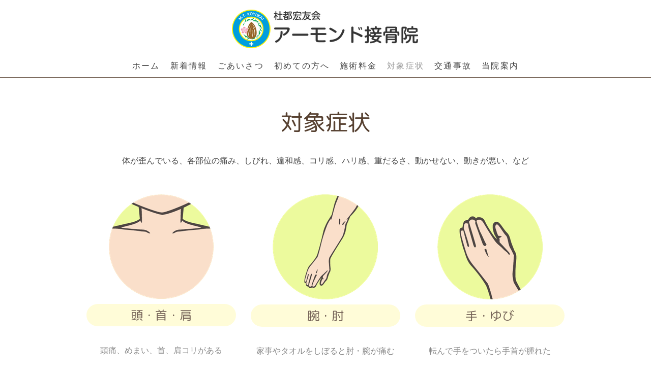

--- FILE ---
content_type: text/html; charset=UTF-8
request_url: https://www.almond-sekkotsuin.net/treat/
body_size: 19356
content:
<!DOCTYPE html>
<html lang="ja-JP"><head>
    <meta charset="utf-8"/>
    <link rel="dns-prefetch preconnect" href="https://u.jimcdn.com/" crossorigin="anonymous"/>
<link rel="dns-prefetch preconnect" href="https://assets.jimstatic.com/" crossorigin="anonymous"/>
<link rel="dns-prefetch preconnect" href="https://image.jimcdn.com" crossorigin="anonymous"/>
<link rel="dns-prefetch preconnect" href="https://fonts.jimstatic.com" crossorigin="anonymous"/>
<meta name="viewport" content="width=device-width, initial-scale=1"/>
<meta http-equiv="X-UA-Compatible" content="IE=edge"/>
<meta name="description" content="南仙台仙台市太白区東中田袋原四郎丸エリア、アーモンド接骨院。交通事故、骨折、脱臼、捻挫、打撲、怪我、首・肩、うで・ひじ、手・指、腰・背中・股、ひざ、足、部位の痛み、成長痛、しびれ、違和感、コリ感、ハリ感、スポーツのケガ、重だるさ、動かせない、動きが悪いなど、けが以外にもさまざまな症状に対応します。"/>
<meta name="robots" content="index, follow, archive"/>
<meta property="st:section" content="南仙台仙台市太白区東中田袋原四郎丸エリア、アーモンド接骨院。交通事故、骨折、脱臼、捻挫、打撲、怪我、首・肩、うで・ひじ、手・指、腰・背中・股、ひざ、足、部位の痛み、成長痛、しびれ、違和感、コリ感、ハリ感、スポーツのケガ、重だるさ、動かせない、動きが悪いなど、けが以外にもさまざまな症状に対応します。"/>
<meta name="generator" content="Jimdo Creator"/>
<meta name="twitter:title" content="対象症状"/>
<meta name="twitter:description" content="南仙台仙台市太白区東中田袋原四郎丸エリア、アーモンド接骨院。交通事故、骨折、脱臼、捻挫、打撲、怪我、首・肩、うで・ひじ、手・指、腰・背中・股、ひざ、足、部位の痛み、成長痛、しびれ、違和感、コリ感、ハリ感、スポーツのケガ、重だるさ、動かせない、動きが悪いなど、けが以外にもさまざまな症状に対応します。"/>
<meta name="twitter:card" content="summary_large_image"/>
<meta property="og:url" content="https://www.almond-sekkotsuin.net/treat/"/>
<meta property="og:title" content="対象症状"/>
<meta property="og:description" content="南仙台仙台市太白区東中田袋原四郎丸エリア、アーモンド接骨院。交通事故、骨折、脱臼、捻挫、打撲、怪我、首・肩、うで・ひじ、手・指、腰・背中・股、ひざ、足、部位の痛み、成長痛、しびれ、違和感、コリ感、ハリ感、スポーツのケガ、重だるさ、動かせない、動きが悪いなど、けが以外にもさまざまな症状に対応します。"/>
<meta property="og:type" content="website"/>
<meta property="og:locale" content="ja_JP"/>
<meta property="og:site_name" content="杜都宏友会　アーモンド接骨院"/>
<meta name="twitter:image" content="https://image.jimcdn.com/app/cms/image/transf/none/path/seeac1199226a525d/backgroundarea/ib92be848ae78806e/version/1653378577/image.png"/>
<meta property="og:image" content="https://image.jimcdn.com/app/cms/image/transf/none/path/seeac1199226a525d/backgroundarea/ib92be848ae78806e/version/1653378577/image.png"/>
<meta property="og:image:width" content="2000"/>
<meta property="og:image:height" content="1500"/>
<meta property="og:image:secure_url" content="https://image.jimcdn.com/app/cms/image/transf/none/path/seeac1199226a525d/backgroundarea/ib92be848ae78806e/version/1653378577/image.png"/><title>対象症状 - 杜都宏友会　アーモンド接骨院</title>
<link rel="shortcut icon" href="https://u.jimcdn.com/cms/o/seeac1199226a525d/img/favicon.ico?t=1665451054"/>
    <link rel="alternate" type="application/rss+xml" title="ブログ" href="https://www.almond-sekkotsuin.net/rss/blog"/>    
<link rel="canonical" href="https://www.almond-sekkotsuin.net/treat/"/>

        <script src="https://assets.jimstatic.com/ckies.js.7c38a5f4f8d944ade39b.js"></script>

        <script src="https://assets.jimstatic.com/cookieControl.js.b05bf5f4339fa83b8e79.js"></script>
    <script>window.CookieControlSet.setToOff();</script>

    <style>html,body{margin:0}.hidden{display:none}.n{padding:5px}#cc-website-title a {text-decoration: none}.cc-m-image-align-1{text-align:left}.cc-m-image-align-2{text-align:right}.cc-m-image-align-3{text-align:center}</style>

        <link href="https://u.jimcdn.com/cms/o/seeac1199226a525d/layout/dm_8a8fe6fadbba427faebf85f22b5e9094/css/layout.css?t=1657689854" rel="stylesheet" type="text/css" id="jimdo_layout_css"/>
<script>     /* <![CDATA[ */     /*!  loadCss [c]2014 @scottjehl, Filament Group, Inc.  Licensed MIT */     window.loadCSS = window.loadCss = function(e,n,t){var r,l=window.document,a=l.createElement("link");if(n)r=n;else{var i=(l.body||l.getElementsByTagName("head")[0]).childNodes;r=i[i.length-1]}var o=l.styleSheets;a.rel="stylesheet",a.href=e,a.media="only x",r.parentNode.insertBefore(a,n?r:r.nextSibling);var d=function(e){for(var n=a.href,t=o.length;t--;)if(o[t].href===n)return e.call(a);setTimeout(function(){d(e)})};return a.onloadcssdefined=d,d(function(){a.media=t||"all"}),a};     window.onloadCSS = function(n,o){n.onload=function(){n.onload=null,o&&o.call(n)},"isApplicationInstalled"in navigator&&"onloadcssdefined"in n&&n.onloadcssdefined(o)}     /* ]]> */ </script>     <script>
// <![CDATA[
onloadCSS(loadCss('https://assets.jimstatic.com/web.css.94de3f8b8fc5f64b610bc35fcd864f2a.css') , function() {
    this.id = 'jimdo_web_css';
});
// ]]>
</script>
<link href="https://assets.jimstatic.com/web.css.94de3f8b8fc5f64b610bc35fcd864f2a.css" rel="preload" as="style"/>
<noscript>
<link href="https://assets.jimstatic.com/web.css.94de3f8b8fc5f64b610bc35fcd864f2a.css" rel="stylesheet"/>
</noscript>
    <script>
    //<![CDATA[
        var jimdoData = {"isTestserver":false,"isLcJimdoCom":false,"isJimdoHelpCenter":false,"isProtectedPage":false,"cstok":"","cacheJsKey":"eb4c932991e4eaf741d3c68fe0b16534c237a641","cacheCssKey":"eb4c932991e4eaf741d3c68fe0b16534c237a641","cdnUrl":"https:\/\/assets.jimstatic.com\/","minUrl":"https:\/\/assets.jimstatic.com\/app\/cdn\/min\/file\/","authUrl":"https:\/\/a.jimdo.com\/","webPath":"https:\/\/www.almond-sekkotsuin.net\/","appUrl":"https:\/\/a.jimdo.com\/","cmsLanguage":"ja_JP","isFreePackage":false,"mobile":false,"isDevkitTemplateUsed":true,"isTemplateResponsive":true,"websiteId":"seeac1199226a525d","pageId":3295891525,"packageId":2,"shop":{"deliveryTimeTexts":{"1":"\u304a\u5c4a\u3051\u65e5\u6570\uff1a1~3\u65e5","2":"\u304a\u5c4a\u3051\u65e5\u6570\uff1a3~5\u65e5","3":"\u304a\u5c4a\u3051\u65e5\u6570\uff1a5~8\u65e5"},"checkoutButtonText":"\u8cfc\u5165","isReady":false,"currencyFormat":{"pattern":"\u00a4#,##0","convertedPattern":"$#,##0","symbols":{"GROUPING_SEPARATOR":",","DECIMAL_SEPARATOR":".","CURRENCY_SYMBOL":"\uffe5"}},"currencyLocale":"ja_JP"},"tr":{"gmap":{"searchNotFound":"\u5165\u529b\u3055\u308c\u305f\u4f4f\u6240\u306f\u5b58\u5728\u3057\u306a\u3044\u304b\u3001\u898b\u3064\u3051\u308b\u3053\u3068\u304c\u3067\u304d\u307e\u305b\u3093\u3067\u3057\u305f\u3002","routeNotFound":"\u30eb\u30fc\u30c8\u304c\u8a08\u7b97\u3067\u304d\u307e\u305b\u3093\u3067\u3057\u305f\u3002\u76ee\u7684\u5730\u304c\u9060\u3059\u304e\u308b\u304b\u660e\u78ba\u3067\u306f\u306a\u3044\u53ef\u80fd\u6027\u304c\u3042\u308a\u307e\u3059\u3002"},"shop":{"checkoutSubmit":{"next":"\u6b21\u3078","wait":"\u304a\u5f85\u3061\u304f\u3060\u3055\u3044"},"paypalError":"\u30a8\u30e9\u30fc\u304c\u767a\u751f\u3057\u307e\u3057\u305f\u3002\u518d\u5ea6\u304a\u8a66\u3057\u304f\u3060\u3055\u3044\u3002","cartBar":"\u30b7\u30e7\u30c3\u30d4\u30f3\u30b0\u30ab\u30fc\u30c8\u3092\u78ba\u8a8d","maintenance":"\u7533\u3057\u8a33\u3054\u3056\u3044\u307e\u305b\u3093\u3001\u30e1\u30f3\u30c6\u30ca\u30f3\u30b9\u4e2d\u306e\u305f\u3081\u4e00\u6642\u7684\u306b\u30b7\u30e7\u30c3\u30d7\u304c\u5229\u7528\u3067\u304d\u307e\u305b\u3093\u3002\u3054\u8ff7\u60d1\u3092\u304a\u304b\u3051\u3057\u7533\u3057\u8a33\u3054\u3056\u3044\u307e\u305b\u3093\u304c\u3001\u304a\u6642\u9593\u3092\u3042\u3051\u3066\u518d\u5ea6\u304a\u8a66\u3057\u304f\u3060\u3055\u3044\u3002","addToCartOverlay":{"productInsertedText":"\u30ab\u30fc\u30c8\u306b\u5546\u54c1\u304c\u8ffd\u52a0\u3055\u308c\u307e\u3057\u305f","continueShoppingText":"\u8cb7\u3044\u7269\u3092\u7d9a\u3051\u308b","reloadPageText":"\u66f4\u65b0"},"notReadyText":"\u3053\u3061\u3089\u306e\u30b7\u30e7\u30c3\u30d7\u306f\u73fe\u5728\u6e96\u5099\u4e2d\u306e\u305f\u3081\u3054\u5229\u7528\u3044\u305f\u3060\u3051\u307e\u305b\u3093\u3002\u30b7\u30e7\u30c3\u30d7\u30aa\u30fc\u30ca\u30fc\u306f\u4ee5\u4e0b\u3092\u3054\u78ba\u8a8d\u304f\u3060\u3055\u3044\u3002https:\/\/help.jimdo.com\/hc\/ja\/articles\/115005521583","numLeftText":"\u73fe\u5728\u3053\u306e\u5546\u54c1\u306f {:num} \u307e\u3067\u8cfc\u5165\u3067\u304d\u307e\u3059\u3002","oneLeftText":"\u3053\u306e\u5546\u54c1\u306e\u5728\u5eab\u306f\u6b8b\u308a1\u70b9\u3067\u3059"},"common":{"timeout":"\u30a8\u30e9\u30fc\u304c\u767a\u751f\u3044\u305f\u3057\u307e\u3057\u305f\u3002\u5f8c\u307b\u3069\u518d\u5b9f\u884c\u3057\u3066\u304f\u3060\u3055\u3044\u3002"},"form":{"badRequest":"\u30a8\u30e9\u30fc\u304c\u767a\u751f\u3057\u307e\u3057\u305f\u3002\u5f8c\u307b\u3069\u6539\u3081\u3066\u304a\u8a66\u3057\u304f\u3060\u3055\u3044\u3002"}},"jQuery":"jimdoGen002","isJimdoMobileApp":false,"bgConfig":{"id":277420625,"type":"picture","options":{"fixed":true},"images":[{"id":11446755025,"url":"https:\/\/image.jimcdn.com\/app\/cms\/image\/transf\/none\/path\/seeac1199226a525d\/backgroundarea\/ib92be848ae78806e\/version\/1653378577\/image.png","altText":""}]},"bgFullscreen":null,"responsiveBreakpointLandscape":767,"responsiveBreakpointPortrait":480,"copyableHeadlineLinks":false,"tocGeneration":false,"googlemapsConsoleKey":false,"loggingForAnalytics":false,"loggingForPredefinedPages":false,"isFacebookPixelIdEnabled":false,"userAccountId":"7492c951-ea9e-4433-9dff-61e2180cd48a"};
    // ]]>
</script>

     <script> (function(window) { 'use strict'; var regBuff = window.__regModuleBuffer = []; var regModuleBuffer = function() { var args = [].slice.call(arguments); regBuff.push(args); }; if (!window.regModule) { window.regModule = regModuleBuffer; } })(window); </script>
    <script src="https://assets.jimstatic.com/web.js.58bdb3da3da85b5697c0.js" async="true"></script>
    <script src="https://assets.jimstatic.com/at.js.62588d64be2115a866ce.js"></script>
<meta name="google-site-verification" content="T135zVLI10g_TdI3i7iKfx9lgWULNWyqYRZ8S3qo304"/>

<script async="async" src="https://www.googletagmanager.com/gtag/js?id=G-ZDFYY15LQV"></script>

<script type="text/javascript">
//<![CDATA[
  window.dataLayer = window.dataLayer || [];
  function gtag(){dataLayer.push(arguments);}
  gtag('js', new Date());

  gtag('config', 'G-ZDFYY15LQV');
//]]>
</script>

<script src="https://ajax.aspnetcdn.com/ajax/jQuery/jquery-2.2.3.min.js"></script>

<script type="text/javascript">
//<![CDATA[
    $(function(){
    $(window).scroll(function (){
        $('.n').each(function(){
            var elemPos = $(this).offset().top;
            var scroll = $(window).scrollTop();
            var windowHeight = $(window).height();
            if (scroll > elemPos - windowHeight + 120){
                $(this).addClass('scrollin');
            }
        });
    });
});
//]]>
</script>

<script type="text/javascript">
//<![CDATA[
$(function(){
 $('.cc-nav-level-0').each(function () {
 var $window = $(window),
 $header = $(this),
         // ヘッダーのデフォルト位置を取得
         headerOffsetTop = $header.offset().top;
 
         // ウィンドウのスクロールイベントを監視
         $window.on('scroll', function () {
         // ウィンドウのスクロール量をチェックし、クラスを付加と削除を行う
         if ($window.scrollTop() > headerOffsetTop) {
          $header.addClass('nav-fixed');
          } else {
          $header.removeClass('nav-fixed');
         }
     });
     // ウィンドウのスクロールイベントを発生させる
     // (ヘッダーの初期位置を調整するため)
     $window.trigger('scroll');
 });
});
//]]>
</script>

<style type="text/css">
/*<![CDATA[*/

.j-cart .j-cart--hover-popup--call-to-action-button {
    color: #fff !important;
}
.cc-m-download-file-link a {
    text-decoration: none !important;
}
.j-blog .j-blog-meta a {
    text-decoration: none !important;
}
table td {
    vertical-align: top;
}
.j-cart.is-empty {display: none;}
.cc-pagemode-default #content_area .n {
    opacity : 0.8;
    transform : translate(0, 12px);
    transition : all 700ms;
}
.cc-pagemode-default #content_area .n:first-child {
    opacity : 1;
    transform : translate(0, 0);
}
.cc-pagemode-default #content_area .n:nth-child(2) {
    opacity : 1;
    transform : translate(0, 0);
}
.cc-pagemode-default #content_area .n.scrollin {
    opacity : 1;
    transform : translate(0, 0);
}
.jtpl-header {
    position: relative;
    border-bottom: 1px solid #574131;
    box-shadow: none;
}
.jtpl-header__inner {
    display: block;
}
.jtpl-logo {
    width: 100%;
    max-width: 100%;
    min-width: 100%;
    padding: 14px 0 8px;
}
.jtpl-logo .cc-m-image-align-1 {
    text-align: center;
}
.jtpl-navigation {
    text-align: center;
}
.jtpl-breadcrumb {
    display: none;
}
#content_area h1 {
    margin: 2.4rem 0 1.4rem;
}
 #content_area h1 {
    margin: 2.4rem 0 1.4rem;
 }
#content_area h2 {
    margin: 2.4rem 0 1.4rem;
}
#content_area h3 {
    margin: 2.4rem 0 1.4rem;
}

#content_area a {
    text-decoration: underline;
}

#content_area .j-calltoaction-link {
    text-decoration: none;
}

#cc-inner .jtpl-sidebar a {
    text-decoration: underline;
}
#cc-inner .jtpl-sidebar .j-calltoaction-link {
    text-decoration: none;
}
.nav-fixed {
    position: fixed;
    top: 0;
    width: 100%;
    left: 0;
    background: #ffffff !important;
    border-bottom: 1px solid #574131;
}

.j-text ul {
    padding: 0 0 0 20px;
}
.j-header + .j-header h2 {
    margin-top: 0.5rem !important;
}
.j-header + .j-header h3 {
    margin-top: 0.5rem !important;
}
table {
    border-collapse: collapse;
}
div#content_area ul li,div#content_area ol li {
    margin-bottom: 1.4rem;
}
div#content_area ul,div#content_area ol {
    margin: 0;
}
div#content_area ul li:last-child,div#content_area ol li:last-child {
    margin-bottom: 0.5rem;
}
div#content_area ul ol {
    margin-top:1.4rem !important;
}
/*共通*/
a:hover img {
    opacity: 0.8;
}
.jtpl-header--image.jqbga-container.jqbga-web--image {
    display: none;
}
.f-link {
    display: flex;
    justify-content: space-between;
}
.f-link a {
    display: block;
    width: 49%;
}
.f-link a img {
    width: 100%;
    height: auto;
}
div#cc-inner {
    overflow-x: hidden;
}
.jtpl-sidebar a.j-calltoaction-link.j-calltoaction-link-style-3 {
    width: 100%;
    margin: 0 0 1rem;
    border: 4px solid #fff;
}

/*トップ
-----------------------------------------*/
.cc-pagemode-default #cc-m-19538225625 {
    display: none;
}
.cc-pagemode-default #cc-m-19538231325 {
    display: none;
}
#page-3294654025 .jtpl-section-main {
    padding-bottom: 0;
}
#page-3294654025 .jtpl-content.alignment-options.content-options-inner.cc-content-parent {
    padding-bottom: 0;
    padding-top: 0;
}

/*ビジュアル*/
div#cc-m-19496846325 {
    background: url(https://u.jimcdn.com/cms/o/seeac1199226a525d/userlayout/img/bg-visual.png) no-repeat bottom center #d8ecd5;
    background-size: contain;
}
.cc-pagemode-default div#cc-m-19496846325 {
    padding: 0rem 100% 3rem!important;
    margin: 0 -100% 2rem;
}
/*ビジュアル下*/
div#cc-m-19496790825 {
    margin-bottom: 3rem;
}

/*強み*/
div#cc-m-19496352025 {
    background: #fffccf;
}
.cc-pagemode-default div#cc-m-19496352025 {
    padding: 32px 100% !important;
    margin: 0 -100%;
}
div#cc-m-19496314925 {
    background: #fffccf;
}
.cc-pagemode-default div#cc-m-19496314925 {
    padding: 0 100% 32px !important;
    margin: 0 -100%;
}
/*お知らせ*/
div#cc-m-19487651625 {
    background: #d8ecd5;
}
.cc-pagemode-default div#cc-m-19487651625 {
    padding: 4rem 100% 4rem !important;
    margin: 0 -100% 4rem;
}
.news {
    background: #fff;
    padding: 2rem;
    border-radius: 6px;
}
p.kate {
    width: fit-content;
    background: #f68e32;
    color: #fff;
    font-size: 14px;
    padding: 1px 1.3rem;
    border-radius: 6px 6px 0 0;
}
.news .tit {
    margin: 1rem 0 0.5rem;
}
.news .time {
    font-size: 14px;
}
/*当接骨院について*/
#cc-m-19499239925 .btn-g a {
    display: block;
    background: url(https://u.jimcdn.com/cms/o/seeac1199226a525d/userlayout/img/bg-btn-g.png) no-repeat right 20px center #80c452;
    background-size: 22px;
    color: #fff !important;
    font-size: 20px;
    font-weight: bold;
    text-align: center;
    text-decoration: none !important;
    padding: 1.2rem;
    border-radius: 80px;
    border: none;
    box-shadow: none;
    transition: .4s !important;
    width: 280px;
}
.prof ul {
    margin-top: 2rem !important;
}
.prof ul li {
    font-size: 2rem;
    font-weight: bold;
}
.like h4 {
    width: fit-content;
    background: #f68e32;
    font-size: 1.8rem;
    color: #fff;
    padding: 0.3rem 2rem;
    border-radius: 20px;
    margin: 1rem 0 1.2rem;
}
.like ul {
    list-style: none;
    padding: 0;
    display: flex;
    flex-wrap: wrap;
}
.like ul li {
    border-left: 1px solid #ccc;
    padding: 0 1rem;
    line-height: 1;
    margin-bottom: 1rem;
}
.like ul li:last-child {
    border-right: 1px solid #ccc;
    margin-bottom: 1.4rem !important;
}
div#cc-m-19489761325 img {
    border-radius: 20px;
    border: 6px solid #fff;
    box-sizing: border-box;
}
div#cc-m-19489761325 {
    background: #d8ecd5;
}
.cc-pagemode-default div#cc-m-19489761325 {
    padding: 2rem 100% 2rem !important;
    margin: 0 -100%;
}

div#cc-m-19487692025 h2 {
    text-align: center;
}
.cc-pagemode-default #content_area .n.scrollin {
    opacity: 1;
    transform: translate(0, 0);
}
div#cc-m-19489750725 h3 {
    text-align: center;
}
/*対象症状*/
.symptom h3 {
    text-align: center;
    margin: 0 0 1.2rem!important;
    background: #fffccf;
    border-radius: 30px;
    padding: 0.4rem;
}
.symptom p {
    text-align: center;
    margin-bottom: 1rem;
}
.symptom p:last-child {
    margin-bottom: 3rem;
}
.cc-pagemode-default #cc-m-19538237225 {
    display: none;
}
/*ボタンリンク*/
div#cc-m-19487690625 {
    background: #dbfcfa;
}
.cc-pagemode-default div#cc-m-19487690625 {
    padding: 4rem 100% 4rem !important;
    margin: 0 -100%;
}
.btn-g a {
    display: block;
    background: url(https://u.jimcdn.com/cms/o/seeac1199226a525d/userlayout/img/bg-btn-g.png) no-repeat right 20px center #80c452;
    background-size: 22px;
    color: #fff !important;
    font-size: 20px;
    font-weight: bold;
    text-align: center;
    text-decoration: none !important;
    padding: 3rem;
    border-radius: 80px;
    border: 6px solid #fff;
    box-shadow: 3px 3px 0px #bdeeeb;
    transition: .4s !important;
}
.btn-g a:hover {
    opacity: 0.8;
}
div#cc-m-19496257425 img {
    border-radius: 10px;
}
/*恩師*/
div#cc-m-19487760025 {
    background: #fffccf;
}
.cc-pagemode-default div#cc-m-19487760025 {
    padding: 1rem 100% 1.6rem !important;
    margin: 0 -100%;
}
div#cc-m-19487760025 h2 {
    margin-bottom: 0;
}
div#cc-m-19487756725 {
    background: #fffccf;
}
.cc-pagemode-default div#cc-m-19487756725 {
    padding: 0 100% 4rem !important;
    margin: 0 -100%;
}
div#cc-m-19487761025 {
    background: #fff;
    padding: 3rem;
    border-radius: 6px;
    box-shadow: 5px 5px 3px #f3e8bd;
}
div#cc-m-19487761025 strong {
    color: #574131;
    border-bottom: 1px dashed;
    display: block;
    padding-bottom: 1rem;
    margin-bottom: 2rem;
}
/*医療機関と連携*/
#cc-m-19501078525 img {
    border-radius: 10px;
}
/*選ばれる6つのポイント*/
div#cc-m-19501016325 img,#cc-m-19501037125 img,div#cc-m-19501037825 img,#cc-m-19501038425 img,#cc-m-19501039625 img,#cc-m-19501044825 img {
    border-radius: 10px;
}
/*LINE*/
div#cc-m-19487616025 {
    background: #fffccf;
}
.cc-pagemode-default div#cc-m-19487616025 {
    padding: 4rem 100% 1.8rem !important;
    margin: 0 -100%;
}
#line {
    line-height: 0;
    text-align: center;
}
#line img {
    width: 76%;
}
.line-step div.wrap {
    background: #fff;
    padding: 2rem;
    border-radius: 6px;
    display: flex;
    justify-content: left;
    align-items: center;
    flex-wrap: wrap;
    margin-bottom: 2.4rem;
}
.line-step div.wrap div {
    width: 50%;
    margin-right: 5%;
}
.line-step div.wrap img {
    width: 90%;
    margin-top: 14px;
}
.line-step div.wrap .linelink {
    width: 45%;
    display: flex;
    justify-content: space-between;
    margin: 0;
    align-items: center;
}
.line-step div.wrap h2 {
    margin: 0 0 1.5rem !important;
    color: #06b53b !important;
}
.line-step div.wrap ol {
    width: 45%;
    padding: 2.7rem 2.8em;
    box-sizing: border-box;
    border-radius: 6px;
    border: 1px solid #16ab37;
}
.line-step div.wrap div:nth-child(1) + p {
    width: 45%;
}
.line-step div.wrap:nth-child(3) {
    display: block;
}
.line-step div.wrap:nth-child(3) p {
    margin-bottom: 1.2rem;
}
.line-step div.wrap:nth-child(3) p:last-child {
    margin-bottom: 0;
}

/*----------------------
ご挨拶
------------------------------*/
div#cc-m-19477413125 {
    border: 1px solid #574131;
    padding: 3rem 4rem;
    border-radius: 20px;
}
div#cc-m-19477413125 p {
    margin-bottom: 1em;
}
div#cc-m-19477413125 p:last-child {
    margin-bottom: 0;
}
img#cc-m-textwithimage-image-19477413125 {
    border-radius: 50%;
    border: 10px solid #fffbf6;
    width: 70%;
    margin-bottom: 20px;
}
span.kata {
    margin-right: 1rem;
    border: 1px solid;
    padding: 0px 8px;
    font-size: 26px;
}
span.yomi {
    font-size: 1.6rem;
}
div#cc-m-19477416725 {
    border: 1px solid #574131;
    padding: 3rem 4rem 4rem !important;
    border-radius: 20px;
    margin-top: 24px;
}
.rireki .time {
    background: #fffbf6;
    padding: 2px 8px;
    width: fit-content;
    border-radius: 6px;
    margin-bottom: 1rem;
}
.rireki .time+p {
    margin-bottom: 1.2em;
}
.rireki .time+.normal {
    margin-bottom: 0.4em;
}

/*----------------------
施術案内
------------------------------*/
#menu-list ul {
    padding: 0;
    margin: 0;
    list-style: none;
    display: flex;
    align-items: start;
    justify-content: space-between;
    flex-wrap: wrap;
}
#menu-list ul li {
    padding: 8px;
    box-sizing: border-box;
    width: 24%;
    text-align: center;
    background: #fffbf6;
}
img#cc-m-textwithimage-image-19477408725 {
    border-radius: 20px;
}
div#cc-m-19477409425 img {
    border-radius: 20px;
}

/*----------------------
ブログ
------------------------------*/
.j-blog .j-blog-meta h2.j-blog-headline {
    margin: 0 !important;
}

/*----------------------
施術料金
------------------------------*/
.maru {
    color: #4ea640;
    font-weight: bold;
}
.maru:before {
    content: "○";
    display: block;
    font-size: 26px;
    float: left;
    margin-right: 0.8rem;
}
.batsu {
    color: #a64040;
    font-weight: bold;
}
.batsu:before {
    content: "✕";
    display: block;
    font-size: 26px;
    float: left;
    margin-right: 0.8rem;
}
div#cc-m-19514574325 h2 {
    margin-bottom: 0 !important;
}
.price ul {
    margin: 0;
    padding: 0;
    list-style: none;
    display: flex;
    flex-wrap: wrap;
    justify-content: space-between;
}
.price ul li {
    width: 32%;
}
.price ul li a {
    background: #fffccf;
    display: block;
    text-decoration: none !important;
    border-radius: 6px;
    padding: 1rem;
    color: #4ea640 !important;
    font-weight: bold;
    transition: .4s !important;
}
.price ul li a:hover {
    transform: scale(1.06);
    background: #4ea640;
    color: #fff !important;
}
.price ul li a:before {
    content: '';
    width: 6px;
    height: 6px;
    border-top: solid 2px #4ea640;
    border-right: solid 2px #4ea640;
    transform: rotate(45deg);
    display: block;
    float: left;
    margin-top: 8px;
    margin-left: 0.4rem;
    margin-right: 1.2rem;
    transition: .4s !important;
}
.price ul li a:hover:before {
    border-top: solid 2px #fff;
    border-right: solid 2px #fff;
}
div#cc-m-19520396025 a {
    width: 100%;
}
/*----------------------
はじめての方へ
-----------------------------------------*/
div#cc-m-19520420525 img,#cc-m-19520422225 img,#cc-m-19520422525 img {
    margin-top: 2.4rem;
}
.cc-pagemode-default #cc-m-19538240425 {
    display: none;
}
/*----------------------
新足つぼ療法
------------------------------*/
div#cc-m-19536986225 ul {
    padding: 0;
    margin: 0;
    list-style: none;
    display: flex;
    flex-wrap: wrap;
    justify-content: center;
    align-items: baseline;
}
div#cc-m-19536986225 ul li {
    background: #f68e32;
    font-size: 1.8rem;
    color: #fff;
    padding: 0.3rem 2rem;
    border-radius: 20px;
    margin: 0 1rem;
}
div#cc-m-19536986425 {
    background: #fffbf6;
}
.cc-pagemode-default div#cc-m-19536986425 {
    padding: 2rem 100%!important;
    margin: 0 -100%;
}
div#cc-m-19536996225 ul {
    padding-left: 1.2rem;
}
div#cc-m-19536990925 {
    border: 1px solid #ccc;
    padding: 0 2rem 2rem !important;
    border-radius: 6px;
}
div#cc-m-19536987925 {
    padding: 2rem;
    background: #fffccf;
}
div#cc-m-19536987925 strong {
    color: #f68e32;
}


@media (max-width: 767px) {
.jtpl-logo {
    padding: 0px 0 10px;
}
.jtpl-top-bar {
    height: 55px;
}
.jtpl-top-bar.navigation-colors {
    width: fit-content;
}
header.jtpl-header.navigation-colors {
    top: -40px;
}
.jtpl-logo a:link img, .jtpl-logo a:visited img {
    max-height: 55px;
    margin-left: 65px;
}
label.jtpl-mobile-navigation__label.navigation-colors--transparency::after {
    content: "MENU";
    font-size: 12px;
    display: block;
    text-align: center;
    margin: 16px 0 0;
}
.cc-imagewrapper img {
    margin-bottom: 10px;
}
.price ul li {
    width: 100%;
}
.jtpl-content.alignment-options.content-options-inner.cc-content-parent {
    margin-top: -40px;
}
div#content_area:nth-child(1) .j-header:first-child h1 {
    margin-top: 0;
}
/*トップ*/
.cc-pagemode-default #cc-m-19496818825 {
    display: none;
}
.cc-pagemode-default #cc-m-19538225625 {
    display: block;
}
.cc-pagemode-default #cc-m-19489800425 {
    display: none;
}
.cc-pagemode-default #cc-m-19538231325 {
    display: block;
}
.line-step div.wrap div {
    width: 100%;
    margin-right: 0;
}
.line-step div.wrap .linelink {
    width: 100%;
}
.line-step div.wrap ol {
    width: 100%;
    padding: 2rem 2.2em;
    margin-top: 1rem !important;
}
.like {
    margin-bottom: 1.4rem;
}
.like ul li {
    width: 25%;
}
.like ul li:last-child {
    border-right: none;
}
div#cc-m-19499239925 {
    margin-bottom: 1.2rem;
}
/*フッター*/
#line img {
    width: 100%;
}
.f-link {
    flex-wrap: wrap;
}
.f-link a {
    width: 100%;
}
div#cc-m-19499228625 {
    display: none;
}
/*ご挨拶*/
div#cc-m-19477413125 {
    padding: 2rem 2rem;
}
div#cc-m-19477416725 {
    padding: 1rem 2rem 2rem !important;
}
/*はじめての方へ*/
div#cc-m-19520420525 h2,div#cc-m-19520422225 h2,div#cc-m-19520422525 h2 {
    margin-top: 0;
    text-align: center;
}
.cc-pagemode-default #cc-m-19520419825 {
    display: none;
}
.cc-pagemode-default #cc-m-19538240425 {
    display: block;
}
/*対応症状*/
.cc-pagemode-default #cc-m-19501054525 {
    display: none;
}
.cc-pagemode-default #cc-m-19538237225 {
    display: block;
}
/*足つぼ*/
div#cc-m-19536986225 ul li:first-child {
    margin-bottom: 1rem;
}
}

/*]]>*/
</style>

    
</head>

<body class="body cc-page j-m-gallery-styles j-m-video-styles j-m-hr-styles j-m-header-styles j-m-text-styles j-m-emotionheader-styles j-m-htmlCode-styles j-m-rss-styles j-m-form-styles j-m-table-styles j-m-textWithImage-styles j-m-downloadDocument-styles j-m-imageSubtitle-styles j-m-flickr-styles j-m-googlemaps-styles j-m-blogSelection-styles j-m-comment-styles-disabled j-m-jimdo-styles j-m-profile-styles j-m-guestbook-styles j-m-promotion-styles j-m-twitter-styles j-m-hgrid-styles j-m-shoppingcart-styles j-m-catalog-styles j-m-product-styles-disabled j-m-facebook-styles j-m-sharebuttons-styles j-m-formnew-styles j-m-callToAction-styles j-m-turbo-styles j-m-spacing-styles j-m-googleplus-styles j-m-dummy-styles j-m-search-styles j-m-booking-styles j-m-socialprofiles-styles j-footer-styles cc-pagemode-default cc-content-parent" id="page-3295891525">

<div id="cc-inner" class="cc-content-parent">

<input type="checkbox" id="jtpl-mobile-navigation__checkbox" class="jtpl-mobile-navigation__checkbox"/><!-- _main.sass --><div class="jtpl-main cc-content-parent">

  <!-- _background-area.sass -->
  <div class="jtpl-background-area" background-area="fullscreen"></div>
  <!-- END _background-area.sass -->

  <!-- _top-bar.sass -->
  <div class="jtpl-top-bar navigation-colors">
    <!-- _navigation.sass -->
    <label for="jtpl-mobile-navigation__checkbox" class="jtpl-mobile-navigation__label navigation-colors--transparency">
      <span class="jtpl-mobile-navigation__borders navigation-colors__menu-icon"></span>
    </label>
    <!-- END _navigation.sass -->

  </div>
  <!-- END _top-bar.sass -->


  <!-- _mobile-navigation.sass -->
  <nav class="jtpl-mobile-navigation navigation-colors navigation-colors--transparency"><div data-container="navigation"><div class="j-nav-variant-nested"><ul class="cc-nav-level-0 j-nav-level-0"><li id="cc-nav-view-3294654025" class="jmd-nav__list-item-0"><a href="/" data-link-title="ホーム">ホーム</a></li><li id="cc-nav-view-3295892825" class="jmd-nav__list-item-0 j-nav-has-children"><a href="/new/" data-link-title="新着情報">新着情報</a><span data-navi-toggle="cc-nav-view-3295892825" class="jmd-nav__toggle-button"></span><ul class="cc-nav-level-1 j-nav-level-1"><li id="cc-nav-view-3295893025" class="jmd-nav__list-item-1"><a href="/news/" data-link-title="お知らせ">お知らせ</a></li><li id="cc-nav-view-3295893325" class="jmd-nav__list-item-1"><a href="/blog/" data-link-title="ブログ">ブログ</a></li></ul></li><li id="cc-nav-view-3295891625" class="jmd-nav__list-item-0"><a href="/director/" data-link-title="ごあいさつ">ごあいさつ</a></li><li id="cc-nav-view-3296477125" class="jmd-nav__list-item-0"><a href="/beginners/" data-link-title="初めての方へ">初めての方へ</a></li><li id="cc-nav-view-3295890725" class="jmd-nav__list-item-0"><a href="/price/" data-link-title="施術料金">施術料金</a></li><li id="cc-nav-view-3295891525" class="jmd-nav__list-item-0 cc-nav-current j-nav-current jmd-nav__item--current"><a href="/treat/" data-link-title="対象症状" class="cc-nav-current j-nav-current jmd-nav__link--current">対象症状</a></li><li id="cc-nav-view-3311836725" class="jmd-nav__list-item-0"><a href="/koutsuuziko/" data-link-title="交通事故">交通事故</a></li><li id="cc-nav-view-3295891125" class="jmd-nav__list-item-0"><a href="/info/" data-link-title="当院案内">当院案内</a></li></ul></div></div>
  </nav><!-- END _mobile-navigation.sass --><!-- _header.sass --><header class="jtpl-header navigation-colors"><div class="jtpl-header__inner alignment-options navigation-vertical-alignment">
      <div class="jtpl-logo">
        <div id="cc-website-logo" class="cc-single-module-element"><div id="cc-m-19477366525" class="j-module n j-imageSubtitle"><div class="cc-m-image-container"><figure class="cc-imagewrapper cc-m-image-align-3">
<a href="https://www.almond-sekkotsuin.net/" target="_self"><img srcset="https://image.jimcdn.com/app/cms/image/transf/dimension=320x10000:format=png/path/seeac1199226a525d/image/i486170cd30df29fa/version/1654829549/image.png 320w, https://image.jimcdn.com/app/cms/image/transf/dimension=368x10000:format=png/path/seeac1199226a525d/image/i486170cd30df29fa/version/1654829549/image.png 368w, https://image.jimcdn.com/app/cms/image/transf/dimension=640x10000:format=png/path/seeac1199226a525d/image/i486170cd30df29fa/version/1654829549/image.png 640w, https://image.jimcdn.com/app/cms/image/transf/dimension=736x10000:format=png/path/seeac1199226a525d/image/i486170cd30df29fa/version/1654829549/image.png 736w" sizes="(min-width: 368px) 368px, 100vw" id="cc-m-imagesubtitle-image-19477366525" src="https://image.jimcdn.com/app/cms/image/transf/dimension=368x10000:format=png/path/seeac1199226a525d/image/i486170cd30df29fa/version/1654829549/image.png" alt="杜都宏友会　アーモンド接骨院" class="" data-src-width="1004" data-src-height="207" data-src="https://image.jimcdn.com/app/cms/image/transf/dimension=368x10000:format=png/path/seeac1199226a525d/image/i486170cd30df29fa/version/1654829549/image.png" data-image-id="11457250525"/></a>    

</figure>
</div>
<div class="cc-clear"></div>
<script id="cc-m-reg-19477366525">// <![CDATA[

    window.regModule("module_imageSubtitle", {"data":{"imageExists":true,"hyperlink":"","hyperlink_target":"","hyperlinkAsString":"","pinterest":"0","id":19477366525,"widthEqualsContent":"0","resizeWidth":"368","resizeHeight":76},"id":19477366525});
// ]]>
</script></div></div>
      </div>

      <!-- _navigation.sass -->
      <nav class="jtpl-navigation"><div class="jtpl-navigation__inner navigation-alignment" data-dropdown="true" data-main="true">
          <div data-container="navigation"><div class="j-nav-variant-nested"><ul class="cc-nav-level-0 j-nav-level-0"><li id="cc-nav-view-3294654025" class="jmd-nav__list-item-0"><a href="/" data-link-title="ホーム">ホーム</a></li><li id="cc-nav-view-3295892825" class="jmd-nav__list-item-0 j-nav-has-children"><a href="/new/" data-link-title="新着情報">新着情報</a><span data-navi-toggle="cc-nav-view-3295892825" class="jmd-nav__toggle-button"></span><ul class="cc-nav-level-1 j-nav-level-1"><li id="cc-nav-view-3295893025" class="jmd-nav__list-item-1"><a href="/news/" data-link-title="お知らせ">お知らせ</a></li><li id="cc-nav-view-3295893325" class="jmd-nav__list-item-1"><a href="/blog/" data-link-title="ブログ">ブログ</a></li></ul></li><li id="cc-nav-view-3295891625" class="jmd-nav__list-item-0"><a href="/director/" data-link-title="ごあいさつ">ごあいさつ</a></li><li id="cc-nav-view-3296477125" class="jmd-nav__list-item-0"><a href="/beginners/" data-link-title="初めての方へ">初めての方へ</a></li><li id="cc-nav-view-3295890725" class="jmd-nav__list-item-0"><a href="/price/" data-link-title="施術料金">施術料金</a></li><li id="cc-nav-view-3295891525" class="jmd-nav__list-item-0 cc-nav-current j-nav-current jmd-nav__item--current"><a href="/treat/" data-link-title="対象症状" class="cc-nav-current j-nav-current jmd-nav__link--current">対象症状</a></li><li id="cc-nav-view-3311836725" class="jmd-nav__list-item-0"><a href="/koutsuuziko/" data-link-title="交通事故">交通事故</a></li><li id="cc-nav-view-3295891125" class="jmd-nav__list-item-0"><a href="/info/" data-link-title="当院案内">当院案内</a></li></ul></div></div>
        </div>
      </nav><!-- END _navigation.sass -->
</div>
  </header><div class="jtpl-header--image" background-area="stripe" background-area-default=""></div>

  <!-- END _header.sass -->

  <!-- _section-main.sass -->
  <div class="jtpl-section-main content-options-box cc-content-parent">

    <!-- _breadcrumb.sass -->
    <div class="jtpl-breadcrumb alignment-options">
      <div class="jtpl-breadcrumb__inner flex-background-options">
        <div class="jtpl-breadcrumb__title-navigation-gutter">
          <!-- _section-main.sass -->
          <div class="jtpl-title">
            <div id="cc-website-title" class="cc-single-module-element"><div id="cc-m-19459436225" class="j-module n j-header"><a href="https://www.almond-sekkotsuin.net/"><span class="cc-within-single-module-element j-website-title-content" id="cc-m-header-19459436225">ホームページタイトルを<br/>入れてください</span></a></div></div>
          </div>
          <!-- END _section-main.sass -->
          <div class="jtpl-breadcrumb__navigation breadcrumb-options">
            <div data-container="navigation"><div class="j-nav-variant-breadcrumb"><ol itemscope="true" itemtype="http://schema.org/BreadcrumbList"><li itemscope="true" itemprop="itemListElement" itemtype="http://schema.org/ListItem" class="cc-nav-current j-nav-current"><a href="/treat/" data-link-title="対象症状" itemprop="item" class="cc-nav-current j-nav-current"><span itemprop="name">対象症状</span></a><meta itemprop="position" content="1"/></li></ol></div></div>
          </div>
        </div>
      </div>
    </div>
    <!-- END _breadcrumb.sass -->

    <div class="jtpl-content alignment-options content-options-inner cc-content-parent">
      <div id="content_area" data-container="content"><div id="content_start"></div>
        
        <div id="cc-matrix-6007525025"><div id="cc-m-19477399525" class="j-module n j-header "><h1 class="" id="cc-m-header-19477399525">対象症状</h1></div><div id="cc-m-19504919225" class="j-module n j-text "><div class="symptom">
    <p>
        体が歪んでいる、各部位の痛み、しびれ、違和感、コリ感、ハリ感、重だるさ、動かせない、動きが悪い、など
    </p>
</div></div><div id="cc-m-19504916125" class="j-module n j-hgrid ">    <div class="cc-m-hgrid-column" style="width: 31.99%;">
        <div id="cc-matrix-6012976125"><div id="cc-m-19504916225" class="j-module n j-imageSubtitle "><figure class="cc-imagewrapper cc-m-image-align-3">
<img srcset="https://image.jimcdn.com/app/cms/image/transf/dimension=206x10000:format=png/path/seeac1199226a525d/image/i3994957da01caab2/version/1659084283/image.png 206w, https://image.jimcdn.com/app/cms/image/transf/none/path/seeac1199226a525d/image/i3994957da01caab2/version/1659084283/image.png 261w" sizes="(min-width: 206px) 206px, 100vw" id="cc-m-imagesubtitle-image-19504916225" src="https://image.jimcdn.com/app/cms/image/transf/dimension=206x10000:format=png/path/seeac1199226a525d/image/i3994957da01caab2/version/1659084283/image.png" alt="" class="" data-src-width="261" data-src-height="261" data-src="https://image.jimcdn.com/app/cms/image/transf/dimension=206x10000:format=png/path/seeac1199226a525d/image/i3994957da01caab2/version/1659084283/image.png" data-image-id="11480234425"/>    

</figure>

<div class="cc-clear"></div>
<script id="cc-m-reg-19504916225">// <![CDATA[

    window.regModule("module_imageSubtitle", {"data":{"imageExists":true,"hyperlink":"","hyperlink_target":"","hyperlinkAsString":"","pinterest":"0","id":19504916225,"widthEqualsContent":"0","resizeWidth":"206","resizeHeight":206},"id":19504916225});
// ]]>
</script></div><div id="cc-m-19504916325" class="j-module n j-text "><div class="symptom">
    <h3>
        頭・首・肩
    </h3>
</div></div><div id="cc-m-19504916425" class="j-module n j-text "><div class="symptom">
    <p>
        頭痛、めまい、首、肩コリがある
    </p>

    <p>
        朝起きたら首が痛い
    </p>

    <p>
        肩が上がらない、引っかかる
    </p>

    <p>
        肩がはずれた、はずれやすい
    </p>
</div></div></div>    </div>
            <div class="cc-m-hgrid-separator" data-display="cms-only"><div></div></div>
        <div class="cc-m-hgrid-column" style="width: 31.99%;">
        <div id="cc-matrix-6012976225"><div id="cc-m-19504916525" class="j-module n j-imageSubtitle "><figure class="cc-imagewrapper cc-m-image-align-3">
<img srcset="https://image.jimcdn.com/app/cms/image/transf/dimension=207x10000:format=png/path/seeac1199226a525d/image/iea2e5ec09849b1d9/version/1659084283/image.png 207w, https://image.jimcdn.com/app/cms/image/transf/none/path/seeac1199226a525d/image/iea2e5ec09849b1d9/version/1659084283/image.png 261w" sizes="(min-width: 207px) 207px, 100vw" id="cc-m-imagesubtitle-image-19504916525" src="https://image.jimcdn.com/app/cms/image/transf/dimension=207x10000:format=png/path/seeac1199226a525d/image/iea2e5ec09849b1d9/version/1659084283/image.png" alt="" class="" data-src-width="261" data-src-height="261" data-src="https://image.jimcdn.com/app/cms/image/transf/dimension=207x10000:format=png/path/seeac1199226a525d/image/iea2e5ec09849b1d9/version/1659084283/image.png" data-image-id="11480234525"/>    

</figure>

<div class="cc-clear"></div>
<script id="cc-m-reg-19504916525">// <![CDATA[

    window.regModule("module_imageSubtitle", {"data":{"imageExists":true,"hyperlink":"","hyperlink_target":"","hyperlinkAsString":"","pinterest":"0","id":19504916525,"widthEqualsContent":"0","resizeWidth":"207","resizeHeight":207},"id":19504916525});
// ]]>
</script></div><div id="cc-m-19504916625" class="j-module n j-text "><div class="symptom">
    <h3>
        腕・肘
    </h3>
</div></div><div id="cc-m-19504916725" class="j-module n j-text "><div class="symptom">
    <p>
        家事やタオルをしぼると肘・腕が痛む
    </p>

    <p>
        子供が腕をひっぱったあと動かせない
    </p>

    <p>
        野球の投球で肘や肩が痛い
    </p>

    <p>
        転んで手をついたら肘が腫れて痛い
    </p>
</div></div></div>    </div>
            <div class="cc-m-hgrid-separator" data-display="cms-only"><div></div></div>
        <div class="cc-m-hgrid-column last" style="width: 31.99%;">
        <div id="cc-matrix-6012976325"><div id="cc-m-19504916825" class="j-module n j-imageSubtitle "><figure class="cc-imagewrapper cc-m-image-align-3">
<img srcset="https://image.jimcdn.com/app/cms/image/transf/dimension=207x10000:format=png/path/seeac1199226a525d/image/i41b066ec83c00505/version/1659084283/image.png 207w, https://image.jimcdn.com/app/cms/image/transf/none/path/seeac1199226a525d/image/i41b066ec83c00505/version/1659084283/image.png 261w" sizes="(min-width: 207px) 207px, 100vw" id="cc-m-imagesubtitle-image-19504916825" src="https://image.jimcdn.com/app/cms/image/transf/dimension=207x10000:format=png/path/seeac1199226a525d/image/i41b066ec83c00505/version/1659084283/image.png" alt="" class="" data-src-width="261" data-src-height="261" data-src="https://image.jimcdn.com/app/cms/image/transf/dimension=207x10000:format=png/path/seeac1199226a525d/image/i41b066ec83c00505/version/1659084283/image.png" data-image-id="11480234625"/>    

</figure>

<div class="cc-clear"></div>
<script id="cc-m-reg-19504916825">// <![CDATA[

    window.regModule("module_imageSubtitle", {"data":{"imageExists":true,"hyperlink":"","hyperlink_target":"","hyperlinkAsString":"","pinterest":"0","id":19504916825,"widthEqualsContent":"0","resizeWidth":"207","resizeHeight":207},"id":19504916825});
// ]]>
</script></div><div id="cc-m-19504916925" class="j-module n j-text "><div class="symptom">
    <h3>
        手・ゆび
    </h3>
</div></div><div id="cc-m-19504917025" class="j-module n j-text "><div class="symptom">
    <p>
        転んで手をついたら手首が腫れた
    </p>

    <p>
        物を叩いたら手の甲が腫れた
    </p>

    <p>
        物を掴むと手首や親指の付け根が痛い
    </p>

    <p>
        指が曲げ伸ばしにくい、痛い、腫れる
    </p>
</div></div></div>    </div>
    
<div class="cc-m-hgrid-overlay" data-display="cms-only"></div>

<br class="cc-clear"/>

</div><div id="cc-m-19504917625" class="j-module n j-hgrid ">    <div class="cc-m-hgrid-column" style="width: 31.99%;">
        <div id="cc-matrix-6012976425"><div id="cc-m-19504917725" class="j-module n j-imageSubtitle "><figure class="cc-imagewrapper cc-m-image-align-3">
<img srcset="https://image.jimcdn.com/app/cms/image/transf/dimension=207x10000:format=png/path/seeac1199226a525d/image/ibefcf1cd9b59fc8d/version/1659084320/image.png 207w, https://image.jimcdn.com/app/cms/image/transf/none/path/seeac1199226a525d/image/ibefcf1cd9b59fc8d/version/1659084320/image.png 261w" sizes="(min-width: 207px) 207px, 100vw" id="cc-m-imagesubtitle-image-19504917725" src="https://image.jimcdn.com/app/cms/image/transf/dimension=207x10000:format=png/path/seeac1199226a525d/image/ibefcf1cd9b59fc8d/version/1659084320/image.png" alt="" class="" data-src-width="261" data-src-height="261" data-src="https://image.jimcdn.com/app/cms/image/transf/dimension=207x10000:format=png/path/seeac1199226a525d/image/ibefcf1cd9b59fc8d/version/1659084320/image.png" data-image-id="11480235125"/>    

</figure>

<div class="cc-clear"></div>
<script id="cc-m-reg-19504917725">// <![CDATA[

    window.regModule("module_imageSubtitle", {"data":{"imageExists":true,"hyperlink":"","hyperlink_target":"","hyperlinkAsString":"","pinterest":"0","id":19504917725,"widthEqualsContent":"0","resizeWidth":"207","resizeHeight":207},"id":19504917725});
// ]]>
</script></div><div id="cc-m-19504917825" class="j-module n j-text "><div class="symptom">
    <h3>
        全身・腰・背中
    </h3>
</div></div><div id="cc-m-19504917925" class="j-module n j-text "><div class="symptom">
    <p>
        急激に腰、背中の痛みが出た
    </p>

    <p>
        腰から尻、足にかけて痛みやしびれ
    </p>

    <p>
        歩く時に腰、尻、股関節が痛む、にぶい
    </p>

    <p>
        尻もちをついたら起床時に腰が痛む
    </p>

    <p>
        体が歪んでいる
    </p>
</div></div></div>    </div>
            <div class="cc-m-hgrid-separator" data-display="cms-only"><div></div></div>
        <div class="cc-m-hgrid-column" style="width: 31.99%;">
        <div id="cc-matrix-6012976525"><div id="cc-m-19504918025" class="j-module n j-imageSubtitle "><figure class="cc-imagewrapper cc-m-image-align-3">
<img srcset="https://image.jimcdn.com/app/cms/image/transf/dimension=208x10000:format=png/path/seeac1199226a525d/image/i03713a14c4d4a50d/version/1659084320/image.png 208w, https://image.jimcdn.com/app/cms/image/transf/none/path/seeac1199226a525d/image/i03713a14c4d4a50d/version/1659084320/image.png 261w" sizes="(min-width: 208px) 208px, 100vw" id="cc-m-imagesubtitle-image-19504918025" src="https://image.jimcdn.com/app/cms/image/transf/dimension=208x10000:format=png/path/seeac1199226a525d/image/i03713a14c4d4a50d/version/1659084320/image.png" alt="" class="" data-src-width="261" data-src-height="261" data-src="https://image.jimcdn.com/app/cms/image/transf/dimension=208x10000:format=png/path/seeac1199226a525d/image/i03713a14c4d4a50d/version/1659084320/image.png" data-image-id="11480235225"/>    

</figure>

<div class="cc-clear"></div>
<script id="cc-m-reg-19504918025">// <![CDATA[

    window.regModule("module_imageSubtitle", {"data":{"imageExists":true,"hyperlink":"","hyperlink_target":"","hyperlinkAsString":"","pinterest":"0","id":19504918025,"widthEqualsContent":"0","resizeWidth":"208","resizeHeight":208},"id":19504918025});
// ]]>
</script></div><div id="cc-m-19504918125" class="j-module n j-text "><div class="symptom">
    <h3>
        ひざ・もも・ふくらはぎ
    </h3>
</div></div><div id="cc-m-19504918225" class="j-module n j-text "><div class="symptom">
    <p>
        腫れている、水がたまっている
    </p>

    <p>
        膝が曲げ伸ばししづらい、痛い
    </p>

    <p>
        階段を降りる時、しゃがむと痛む
    </p>

    <p>
        走る、跳ぶ、蹴る時に膝やスネが痛む
    </p>
</div></div></div>    </div>
            <div class="cc-m-hgrid-separator" data-display="cms-only"><div></div></div>
        <div class="cc-m-hgrid-column last" style="width: 31.99%;">
        <div id="cc-matrix-6012976625"><div id="cc-m-19504918325" class="j-module n j-imageSubtitle "><figure class="cc-imagewrapper cc-m-image-align-3">
<img srcset="https://image.jimcdn.com/app/cms/image/transf/dimension=206x10000:format=png/path/seeac1199226a525d/image/i5cdaf1a4aa18a098/version/1659084320/image.png 206w, https://image.jimcdn.com/app/cms/image/transf/none/path/seeac1199226a525d/image/i5cdaf1a4aa18a098/version/1659084320/image.png 261w" sizes="(min-width: 206px) 206px, 100vw" id="cc-m-imagesubtitle-image-19504918325" src="https://image.jimcdn.com/app/cms/image/transf/dimension=206x10000:format=png/path/seeac1199226a525d/image/i5cdaf1a4aa18a098/version/1659084320/image.png" alt="" class="" data-src-width="261" data-src-height="261" data-src="https://image.jimcdn.com/app/cms/image/transf/dimension=206x10000:format=png/path/seeac1199226a525d/image/i5cdaf1a4aa18a098/version/1659084320/image.png" data-image-id="11480235325"/>    

</figure>

<div class="cc-clear"></div>
<script id="cc-m-reg-19504918325">// <![CDATA[

    window.regModule("module_imageSubtitle", {"data":{"imageExists":true,"hyperlink":"","hyperlink_target":"","hyperlinkAsString":"","pinterest":"0","id":19504918325,"widthEqualsContent":"0","resizeWidth":"206","resizeHeight":206},"id":19504918325});
// ]]>
</script></div><div id="cc-m-19504918425" class="j-module n j-text "><div class="symptom">
    <h3>
        足首・足のゆび
    </h3>
</div></div><div id="cc-m-19504918525" class="j-module n j-text "><div class="symptom">
    <p>
        動くとアキレス腱が痛む、腫れや違和感
    </p>

    <p>
        歩いたり体重をかけると足裏足首が痛む
    </p>

    <p>
        足首をひねったら腫れた
    </p>

    <p>
        足の指を机や角にぶつけて腫れた
    </p>
</div></div></div>    </div>
    
<div class="cc-m-hgrid-overlay" data-display="cms-only"></div>

<br class="cc-clear"/>

</div><div id="cc-m-19496250525" class="j-module n j-header "><h2 class="" id="cc-m-header-19496250525">傷病名一覧</h2></div><div id="cc-m-19504889025" class="j-module n j-text "><p>
    <strong>前職の整形外科にて経験した傷病</strong>
</p></div><div id="cc-m-19501058825" class="j-module n j-header "><h3 class="" id="cc-m-header-19501058825">頭・首</h3></div><div id="cc-m-19501058925" class="j-module n j-text "><p>
    頭部打撲、顔面部打撲、眼窩底骨折、緊張型頭痛、群発性頭痛、片頭痛、顎関節症、顎関節脱臼、頸椎捻挫、交通事故によるむちうち、鼻骨骨折、寝違え、ストレートネック、頚肩腕症候群、頸椎ヘルニア、頚椎症性神経根症、バレリュー症候群、めまい
</p></div><div id="cc-m-19501059025" class="j-module n j-header "><h3 class="" id="cc-m-header-19501059025">肩</h3></div><div id="cc-m-19501059225" class="j-module n j-text "><p>
    肩部打撲、鎖骨骨折、胸骨骨折、肩関節脱臼、胸鎖関節脱臼、肩鎖関節脱臼、胸郭出口症候群、腱板損傷、腱板断裂、四十肩、五十肩、リトルリーガー肩、肩峰下インピンジメント症候群、肩峰下滑液包炎、上腕二頭筋長頭腱炎、肩こり、肩関節拘縮、肩甲骨の痛み、腋窩神経麻痺、肩甲上神経痛、肩甲下神経痛
</p></div><div id="cc-m-19501059325" class="j-module n j-header "><h3 class="" id="cc-m-header-19501059325">胸部・背部</h3></div><div id="cc-m-19501059525" class="j-module n j-text "><p>
    肋骨骨折、肋軟骨骨折、胸骨骨折、肋間神経痛、背部挫傷、背部捻挫、胸椎圧迫骨折、脊柱側弯症、猫背、円背、背部痛、胸部痛
</p></div><div id="cc-m-19501059725" class="j-module n j-header "><h3 class="" id="cc-m-header-19501059725">全身・腰部・殿部</h3></div><div id="cc-m-19501060225" class="j-module n j-text "><p>
    体の歪み、腰痛、ぎっくり腰、坐骨神経痛、産後腰痛、非特異的腰痛、腰椎捻挫、筋筋膜性腰痛、腰椎椎間板ヘルニア、変形性腰椎症、脊柱管狭窄症、腰椎疲労骨折、腰椎横突起骨折、腰椎分離症、腰椎すべり症、腰椎圧迫骨折、尾骨骨折
</p></div><div id="cc-m-19501059825" class="j-module n j-header "><h3 class="" id="cc-m-header-19501059825">肘部・前腕部・手関節部・手指</h3></div><div id="cc-m-19501060325" class="j-module n j-text "><p>
    手関節捻挫、手首の骨折、上腕骨骨折、前腕骨骨折、橈骨骨折、尺骨骨折、手舟状骨骨折、中手骨骨折、ボクサー骨折、手指ロッキング、指関節脱臼、指骨骨折、マレットフィンガー、肘関節脱臼、肘内障、テニス肘、ゴルフ肘、野球肘、離断性骨軟骨炎、肘内側側副靭帯損傷、手関節捻挫、三角線維軟骨複合体損傷(TFCC損傷)、腱鞘炎、肘関節拘縮、手根管症候群、橈骨神経麻痺、後骨間神経麻痺、前間神経麻痺、尺骨神経麻痺、手指関節拘縮、手のしびれ
</p></div><div id="cc-m-19501059925" class="j-module n j-header "><h3 class="" id="cc-m-header-19501059925">骨盤・股関節部</h3></div><div id="cc-m-19501060425" class="j-module n j-text "><p>
    骨盤骨骨折、仙腸関節炎、大腿直筋腱付着部炎、腸骨下前腸骨棘剥離骨折、恥骨骨折、変形性股関節症、人工股関節置換術後リハビリ、股関節インピンジメント、単純性股関節炎、殿部打撲、尾骨骨折、グローインペイン、大腿骨頚部骨折
</p></div><div id="cc-m-19501060025" class="j-module n j-header "><h3 class="" id="cc-m-header-19501060025">膝</h3></div><div id="cc-m-19501060525" class="j-module n j-text "><p>
    膝関節捻挫、膝関節水腫、成長痛、オスグッド病、シンディング・ラルセン・ヨハンソン病、ジャンパー膝、鵞足炎、膝蓋靭帯炎、膝部打撲、半月板損傷、離断性骨軟骨炎、内側側副靱帯損傷、前十字靭帯損傷、後十字靭帯損傷、膝蓋骨骨折、膝蓋骨脱臼、タナ障害、大腿骨顆部骨挫傷、膝関節拘縮、変形性膝関節症、伏在神経痛、ベーカー嚢腫、分裂膝蓋骨
</p></div><div id="cc-m-19501060125" class="j-module n j-header "><h3 class="" id="cc-m-header-19501060125">大腿部・下腿部・足部・足趾</h3></div><div id="cc-m-19501060725" class="j-module n j-text "><p>
    大腿骨骨折、下腿骨骨折、脛骨疲労骨折、腓骨骨折、中足骨骨折、足関節靭帯損傷、大腿部打撲、下腿部打撲、コンパートメント症候群、足関節果部骨折、脛骨高原(プラトー)骨折、大腿四頭筋腱断裂、ハムストリングス損傷、腓骨神経麻痺、踵骨骨折、距骨骨折、足舟状骨骨折、中足骨疲労骨折、腓骨神経麻痺、足趾骨骨折、趾関節脱臼、下腿部肉離れ、アキレス腱断裂、アキレス腱炎、アキレス腱周囲炎、足首の捻挫、足関節拘縮、前脛骨筋腱炎、後脛骨筋腱炎、足底腱膜炎、外反母趾、種子骨障害、ジョーンズ骨折、シンスプリント、行軍骨折、下駄骨折
</p></div><div id="cc-m-19501054525" class="j-module n j-imageSubtitle "><figure class="cc-imagewrapper cc-m-image-align-3 cc-m-width-maxed">
<img srcset="https://image.jimcdn.com/app/cms/image/transf/dimension=320x10000:format=jpg/path/seeac1199226a525d/image/i8a711ec66967eeb5/version/1665450178/1%E6%97%A5%E7%B4%84300%E4%BA%BA-%E5%B9%B4%E9%96%93%E3%81%AE%E9%AA%A8%E6%8A%98%E8%84%B1%E8%87%BC%E7%B4%84800%E7%97%87%E4%BE%8B-%E5%85%A8%E5%A4%96%E5%82%B71000%E7%97%87%E4%BE%8B%E4%BB%A5%E4%B8%8A%E3%81%AE%E6%95%B4%E5%BD%A2%E5%A4%96%E7%A7%91%E7%97%85%E9%99%A2%E3%81%A7%E3%81%AE%E8%87%A8%E5%BA%8A%E5%AE%9F%E9%A8%93%E5%AE%9F%E7%B8%BE%E3%82%92%E6%8C%81%E3%81%A4%E9%99%A2%E9%95%B7%E3%81%8C%E6%96%BD%E8%A1%93.jpg 320w, https://image.jimcdn.com/app/cms/image/transf/dimension=640x10000:format=jpg/path/seeac1199226a525d/image/i8a711ec66967eeb5/version/1665450178/1%E6%97%A5%E7%B4%84300%E4%BA%BA-%E5%B9%B4%E9%96%93%E3%81%AE%E9%AA%A8%E6%8A%98%E8%84%B1%E8%87%BC%E7%B4%84800%E7%97%87%E4%BE%8B-%E5%85%A8%E5%A4%96%E5%82%B71000%E7%97%87%E4%BE%8B%E4%BB%A5%E4%B8%8A%E3%81%AE%E6%95%B4%E5%BD%A2%E5%A4%96%E7%A7%91%E7%97%85%E9%99%A2%E3%81%A7%E3%81%AE%E8%87%A8%E5%BA%8A%E5%AE%9F%E9%A8%93%E5%AE%9F%E7%B8%BE%E3%82%92%E6%8C%81%E3%81%A4%E9%99%A2%E9%95%B7%E3%81%8C%E6%96%BD%E8%A1%93.jpg 640w, https://image.jimcdn.com/app/cms/image/transf/dimension=940x10000:format=jpg/path/seeac1199226a525d/image/i8a711ec66967eeb5/version/1665450178/1%E6%97%A5%E7%B4%84300%E4%BA%BA-%E5%B9%B4%E9%96%93%E3%81%AE%E9%AA%A8%E6%8A%98%E8%84%B1%E8%87%BC%E7%B4%84800%E7%97%87%E4%BE%8B-%E5%85%A8%E5%A4%96%E5%82%B71000%E7%97%87%E4%BE%8B%E4%BB%A5%E4%B8%8A%E3%81%AE%E6%95%B4%E5%BD%A2%E5%A4%96%E7%A7%91%E7%97%85%E9%99%A2%E3%81%A7%E3%81%AE%E8%87%A8%E5%BA%8A%E5%AE%9F%E9%A8%93%E5%AE%9F%E7%B8%BE%E3%82%92%E6%8C%81%E3%81%A4%E9%99%A2%E9%95%B7%E3%81%8C%E6%96%BD%E8%A1%93.jpg 940w, https://image.jimcdn.com/app/cms/image/transf/dimension=960x10000:format=jpg/path/seeac1199226a525d/image/i8a711ec66967eeb5/version/1665450178/1%E6%97%A5%E7%B4%84300%E4%BA%BA-%E5%B9%B4%E9%96%93%E3%81%AE%E9%AA%A8%E6%8A%98%E8%84%B1%E8%87%BC%E7%B4%84800%E7%97%87%E4%BE%8B-%E5%85%A8%E5%A4%96%E5%82%B71000%E7%97%87%E4%BE%8B%E4%BB%A5%E4%B8%8A%E3%81%AE%E6%95%B4%E5%BD%A2%E5%A4%96%E7%A7%91%E7%97%85%E9%99%A2%E3%81%A7%E3%81%AE%E8%87%A8%E5%BA%8A%E5%AE%9F%E9%A8%93%E5%AE%9F%E7%B8%BE%E3%82%92%E6%8C%81%E3%81%A4%E9%99%A2%E9%95%B7%E3%81%8C%E6%96%BD%E8%A1%93.jpg 960w, https://image.jimcdn.com/app/cms/image/transf/dimension=1280x10000:format=jpg/path/seeac1199226a525d/image/i8a711ec66967eeb5/version/1665450178/1%E6%97%A5%E7%B4%84300%E4%BA%BA-%E5%B9%B4%E9%96%93%E3%81%AE%E9%AA%A8%E6%8A%98%E8%84%B1%E8%87%BC%E7%B4%84800%E7%97%87%E4%BE%8B-%E5%85%A8%E5%A4%96%E5%82%B71000%E7%97%87%E4%BE%8B%E4%BB%A5%E4%B8%8A%E3%81%AE%E6%95%B4%E5%BD%A2%E5%A4%96%E7%A7%91%E7%97%85%E9%99%A2%E3%81%A7%E3%81%AE%E8%87%A8%E5%BA%8A%E5%AE%9F%E9%A8%93%E5%AE%9F%E7%B8%BE%E3%82%92%E6%8C%81%E3%81%A4%E9%99%A2%E9%95%B7%E3%81%8C%E6%96%BD%E8%A1%93.jpg 1280w, https://image.jimcdn.com/app/cms/image/transf/none/path/seeac1199226a525d/image/i8a711ec66967eeb5/version/1665450178/1%E6%97%A5%E7%B4%84300%E4%BA%BA-%E5%B9%B4%E9%96%93%E3%81%AE%E9%AA%A8%E6%8A%98%E8%84%B1%E8%87%BC%E7%B4%84800%E7%97%87%E4%BE%8B-%E5%85%A8%E5%A4%96%E5%82%B71000%E7%97%87%E4%BE%8B%E4%BB%A5%E4%B8%8A%E3%81%AE%E6%95%B4%E5%BD%A2%E5%A4%96%E7%A7%91%E7%97%85%E9%99%A2%E3%81%A7%E3%81%AE%E8%87%A8%E5%BA%8A%E5%AE%9F%E9%A8%93%E5%AE%9F%E7%B8%BE%E3%82%92%E6%8C%81%E3%81%A4%E9%99%A2%E9%95%B7%E3%81%8C%E6%96%BD%E8%A1%93.jpg 1472w" sizes="(min-width: 940px) 940px, 100vw" id="cc-m-imagesubtitle-image-19501054525" src="https://image.jimcdn.com/app/cms/image/transf/dimension=940x10000:format=jpg/path/seeac1199226a525d/image/i8a711ec66967eeb5/version/1665450178/1%E6%97%A5%E7%B4%84300%E4%BA%BA-%E5%B9%B4%E9%96%93%E3%81%AE%E9%AA%A8%E6%8A%98%E8%84%B1%E8%87%BC%E7%B4%84800%E7%97%87%E4%BE%8B-%E5%85%A8%E5%A4%96%E5%82%B71000%E7%97%87%E4%BE%8B%E4%BB%A5%E4%B8%8A%E3%81%AE%E6%95%B4%E5%BD%A2%E5%A4%96%E7%A7%91%E7%97%85%E9%99%A2%E3%81%A7%E3%81%AE%E8%87%A8%E5%BA%8A%E5%AE%9F%E9%A8%93%E5%AE%9F%E7%B8%BE%E3%82%92%E6%8C%81%E3%81%A4%E9%99%A2%E9%95%B7%E3%81%8C%E6%96%BD%E8%A1%93.jpg" alt="1日約300人、年間の骨折脱臼約800症例、全外傷1000症例以上の整形外科病院での臨床実験実績を持つ院長が施術。" class="" data-src-width="1472" data-src-height="463" data-src="https://image.jimcdn.com/app/cms/image/transf/dimension=940x10000:format=jpg/path/seeac1199226a525d/image/i8a711ec66967eeb5/version/1665450178/1%E6%97%A5%E7%B4%84300%E4%BA%BA-%E5%B9%B4%E9%96%93%E3%81%AE%E9%AA%A8%E6%8A%98%E8%84%B1%E8%87%BC%E7%B4%84800%E7%97%87%E4%BE%8B-%E5%85%A8%E5%A4%96%E5%82%B71000%E7%97%87%E4%BE%8B%E4%BB%A5%E4%B8%8A%E3%81%AE%E6%95%B4%E5%BD%A2%E5%A4%96%E7%A7%91%E7%97%85%E9%99%A2%E3%81%A7%E3%81%AE%E8%87%A8%E5%BA%8A%E5%AE%9F%E9%A8%93%E5%AE%9F%E7%B8%BE%E3%82%92%E6%8C%81%E3%81%A4%E9%99%A2%E9%95%B7%E3%81%8C%E6%96%BD%E8%A1%93.jpg" data-image-id="11477317725"/>    

</figure>

<div class="cc-clear"></div>
<script id="cc-m-reg-19501054525">// <![CDATA[

    window.regModule("module_imageSubtitle", {"data":{"imageExists":true,"hyperlink":"","hyperlink_target":"","hyperlinkAsString":"","pinterest":"0","id":19501054525,"widthEqualsContent":"1","resizeWidth":"940","resizeHeight":296},"id":19501054525});
// ]]>
</script></div><div id="cc-m-19538237225" class="j-module n j-imageSubtitle "><figure class="cc-imagewrapper cc-m-image-align-3">
<img srcset="https://image.jimcdn.com/app/cms/image/transf/dimension=320x10000:format=jpg/path/seeac1199226a525d/image/ie015f1462c6bd183/version/1665450173/1%E6%97%A5%E7%B4%84300%E4%BA%BA-%E5%B9%B4%E9%96%93%E3%81%AE%E9%AA%A8%E6%8A%98%E8%84%B1%E8%87%BC%E7%B4%84800%E7%97%87%E4%BE%8B-%E5%85%A8%E5%A4%96%E5%82%B71000%E7%97%87%E4%BE%8B%E4%BB%A5%E4%B8%8A%E3%81%AE%E6%95%B4%E5%BD%A2%E5%A4%96%E7%A7%91%E7%97%85%E9%99%A2%E3%81%A7%E3%81%AE%E8%87%A8%E5%BA%8A%E5%AE%9F%E9%A8%93%E5%AE%9F%E7%B8%BE%E3%82%92%E6%8C%81%E3%81%A4%E9%99%A2%E9%95%B7%E3%81%8C%E6%96%BD%E8%A1%93.jpg 320w, https://image.jimcdn.com/app/cms/image/transf/dimension=640x10000:format=jpg/path/seeac1199226a525d/image/ie015f1462c6bd183/version/1665450173/1%E6%97%A5%E7%B4%84300%E4%BA%BA-%E5%B9%B4%E9%96%93%E3%81%AE%E9%AA%A8%E6%8A%98%E8%84%B1%E8%87%BC%E7%B4%84800%E7%97%87%E4%BE%8B-%E5%85%A8%E5%A4%96%E5%82%B71000%E7%97%87%E4%BE%8B%E4%BB%A5%E4%B8%8A%E3%81%AE%E6%95%B4%E5%BD%A2%E5%A4%96%E7%A7%91%E7%97%85%E9%99%A2%E3%81%A7%E3%81%AE%E8%87%A8%E5%BA%8A%E5%AE%9F%E9%A8%93%E5%AE%9F%E7%B8%BE%E3%82%92%E6%8C%81%E3%81%A4%E9%99%A2%E9%95%B7%E3%81%8C%E6%96%BD%E8%A1%93.jpg 640w, https://image.jimcdn.com/app/cms/image/transf/none/path/seeac1199226a525d/image/ie015f1462c6bd183/version/1665450173/1%E6%97%A5%E7%B4%84300%E4%BA%BA-%E5%B9%B4%E9%96%93%E3%81%AE%E9%AA%A8%E6%8A%98%E8%84%B1%E8%87%BC%E7%B4%84800%E7%97%87%E4%BE%8B-%E5%85%A8%E5%A4%96%E5%82%B71000%E7%97%87%E4%BE%8B%E4%BB%A5%E4%B8%8A%E3%81%AE%E6%95%B4%E5%BD%A2%E5%A4%96%E7%A7%91%E7%97%85%E9%99%A2%E3%81%A7%E3%81%AE%E8%87%A8%E5%BA%8A%E5%AE%9F%E9%A8%93%E5%AE%9F%E7%B8%BE%E3%82%92%E6%8C%81%E3%81%A4%E9%99%A2%E9%95%B7%E3%81%8C%E6%96%BD%E8%A1%93.jpg 771w" sizes="(min-width: 771px) 771px, 100vw" id="cc-m-imagesubtitle-image-19538237225" src="https://image.jimcdn.com/app/cms/image/transf/none/path/seeac1199226a525d/image/ie015f1462c6bd183/version/1665450173/1%E6%97%A5%E7%B4%84300%E4%BA%BA-%E5%B9%B4%E9%96%93%E3%81%AE%E9%AA%A8%E6%8A%98%E8%84%B1%E8%87%BC%E7%B4%84800%E7%97%87%E4%BE%8B-%E5%85%A8%E5%A4%96%E5%82%B71000%E7%97%87%E4%BE%8B%E4%BB%A5%E4%B8%8A%E3%81%AE%E6%95%B4%E5%BD%A2%E5%A4%96%E7%A7%91%E7%97%85%E9%99%A2%E3%81%A7%E3%81%AE%E8%87%A8%E5%BA%8A%E5%AE%9F%E9%A8%93%E5%AE%9F%E7%B8%BE%E3%82%92%E6%8C%81%E3%81%A4%E9%99%A2%E9%95%B7%E3%81%8C%E6%96%BD%E8%A1%93.jpg" alt="1日約300人、年間の骨折脱臼約800症例、全外傷1000症例以上の整形外科病院での臨床実験実績を持つ院長が施術。" class="" data-src-width="771" data-src-height="662" data-src="https://image.jimcdn.com/app/cms/image/transf/none/path/seeac1199226a525d/image/ie015f1462c6bd183/version/1665450173/1%E6%97%A5%E7%B4%84300%E4%BA%BA-%E5%B9%B4%E9%96%93%E3%81%AE%E9%AA%A8%E6%8A%98%E8%84%B1%E8%87%BC%E7%B4%84800%E7%97%87%E4%BE%8B-%E5%85%A8%E5%A4%96%E5%82%B71000%E7%97%87%E4%BE%8B%E4%BB%A5%E4%B8%8A%E3%81%AE%E6%95%B4%E5%BD%A2%E5%A4%96%E7%A7%91%E7%97%85%E9%99%A2%E3%81%A7%E3%81%AE%E8%87%A8%E5%BA%8A%E5%AE%9F%E9%A8%93%E5%AE%9F%E7%B8%BE%E3%82%92%E6%8C%81%E3%81%A4%E9%99%A2%E9%95%B7%E3%81%8C%E6%96%BD%E8%A1%93.jpg" data-image-id="11508692225"/>    

</figure>

<div class="cc-clear"></div>
<script id="cc-m-reg-19538237225">// <![CDATA[

    window.regModule("module_imageSubtitle", {"data":{"imageExists":true,"hyperlink":"","hyperlink_target":"","hyperlinkAsString":"","pinterest":"0","id":19538237225,"widthEqualsContent":"0","resizeWidth":771,"resizeHeight":662},"id":19538237225});
// ]]>
</script></div><div id="cc-m-19477409125" class="j-module n j-header "><h2 class="" id="cc-m-header-19477409125">施術の様子など</h2></div><div id="cc-m-19477409425" class="j-module n j-gallery "><div class="cc-m-gallery-container cc-m-gallery-stack clearover" id="cc-m-gallery-19477409425">
            <div class="cc-m-gallery-stack-item" id="gallery_thumb_11480228125" data-sort="0">
            
                <a rel="lightbox[19477409425]" href="javascript:" data-href="https://image.jimcdn.com/app/cms/image/transf/none/path/seeac1199226a525d/image/i910b7d187c5b3d31/version/1665450283/image.jpg" data-title="肩甲骨ストレッチ" data-sort="0"><img src="https://image.jimcdn.com/app/cms/image/transf/none/path/seeac1199226a525d/image/i910b7d187c5b3d31/version/1665450283/image.jpg" data-orig-width="682" data-orig-height="909" alt="肩甲骨ストレッチ" data-subtitle="肩甲骨ストレッチ"/></a>        </div>
            <div class="cc-m-gallery-stack-item" id="gallery_thumb_11480228025" data-sort="1">
            
                <a rel="lightbox[19477409425]" href="javascript:" data-href="https://image.jimcdn.com/app/cms/image/transf/none/path/seeac1199226a525d/image/ibc7f859798381e89/version/1665450283/image.jpg" data-title="腰部痛への筋膜リリース" data-sort="1"><img src="https://image.jimcdn.com/app/cms/image/transf/none/path/seeac1199226a525d/image/ibc7f859798381e89/version/1665450283/image.jpg" data-orig-width="682" data-orig-height="909" alt="腰部痛への筋膜リリース" data-subtitle="腰部痛への筋膜リリース"/></a>        </div>
            <div class="cc-m-gallery-stack-item" id="gallery_thumb_11480228625" data-sort="2">
            
                <a rel="lightbox[19477409425]" href="javascript:" data-href="https://image.jimcdn.com/app/cms/image/transf/none/path/seeac1199226a525d/image/i958893425133e48b/version/1665450283/image.jpg" data-title="手指の超音波検査" data-sort="2"><img src="https://image.jimcdn.com/app/cms/image/transf/none/path/seeac1199226a525d/image/i958893425133e48b/version/1665450283/image.jpg" data-orig-width="682" data-orig-height="909" alt="手指の超音波検査" data-subtitle="手指の超音波検査"/></a>        </div>
            <div class="cc-m-gallery-stack-item" id="gallery_thumb_11480228325" data-sort="3">
            
                <a rel="lightbox[19477409425]" href="javascript:" data-href="https://image.jimcdn.com/app/cms/image/transf/none/path/seeac1199226a525d/image/ica56ab1d2d4404d5/version/1665450283/image.jpg" data-title="手首骨折の整復＆包帯固定" data-sort="3"><img src="https://image.jimcdn.com/app/cms/image/transf/none/path/seeac1199226a525d/image/ica56ab1d2d4404d5/version/1665450283/image.jpg" data-orig-width="682" data-orig-height="909" alt="手首骨折の整復＆包帯固定" data-subtitle="手首骨折の整復＆包帯固定"/></a>        </div>
            <div class="cc-m-gallery-stack-item" id="gallery_thumb_11480228225" data-sort="4">
            
                <a rel="lightbox[19477409425]" href="javascript:" data-href="https://image.jimcdn.com/app/cms/image/transf/none/path/seeac1199226a525d/image/i6cb8dba32eef1457/version/1665450283/image.jpg" data-title="スポーツ救護テーピング" data-sort="4"><img src="https://image.jimcdn.com/app/cms/image/transf/none/path/seeac1199226a525d/image/i6cb8dba32eef1457/version/1665450283/image.jpg" data-orig-width="682" data-orig-height="909" alt="スポーツ救護テーピング" data-subtitle="スポーツ救護テーピング"/></a>        </div>
            <div class="cc-m-gallery-stack-item" id="gallery_thumb_11480228425" data-sort="5">
            
                <a rel="lightbox[19477409425]" href="javascript:" data-href="https://image.jimcdn.com/app/cms/image/transf/none/path/seeac1199226a525d/image/ic4fb57946f3ff895/version/1665450283/image.jpg" data-title="肩関節脱臼の整復" data-sort="5"><img src="https://image.jimcdn.com/app/cms/image/transf/none/path/seeac1199226a525d/image/ic4fb57946f3ff895/version/1665450283/image.jpg" data-orig-width="682" data-orig-height="909" alt="肩関節脱臼の整復" data-subtitle="肩関節脱臼の整復"/></a>        </div>
    </div>
<script id="cc-m-reg-19477409425">// <![CDATA[

    window.regModule("module_gallery", {"view":"4","countImages":6,"variant":"stack","selector":"#cc-m-gallery-19477409425","imageCount":6,"enlargeable":"1","multiUpload":true,"autostart":1,"pause":"4","showSliderThumbnails":1,"coolSize":"2","coolPadding":"3","stackCount":"3","stackPadding":"20","options":{"pinterest":"0"},"id":19477409425});
// ]]>
</script></div></div>
        
        </div>
    </div>
    <!-- END _section-main.sass -->

  </div>

  <!-- _section-aside.sass -->
  <div class="jtpl-section-aside">

    <aside class="jtpl-sidebar sidebar-options"><div class="jtpl-sidebar__inner alignment-options">
        <div data-container="sidebar"><div id="cc-matrix-6002524825"><div id="cc-m-19479536925" class="j-module n j-hgrid ">    <div class="cc-m-hgrid-column" style="width: 49%;">
        <div id="cc-matrix-6007929025"><div id="cc-m-19479535425" class="j-module n j-imageSubtitle "><figure class="cc-imagewrapper cc-m-image-align-1">
<img srcset="https://image.jimcdn.com/app/cms/image/transf/dimension=320x10000:format=png/path/seeac1199226a525d/image/i52008d98d83a04fe/version/1665992368/%E4%BB%99%E5%8F%B0%E5%B8%82%E5%A4%AA%E7%99%BD%E5%8C%BA%E6%9D%B1%E4%B8%AD%E7%94%B0%E3%81%AE%E3%82%A2%E3%83%BC%E3%83%A2%E3%83%B3%E3%83%89%E6%8E%A5%E9%AA%A8%E9%99%A2.png 320w, https://image.jimcdn.com/app/cms/image/transf/dimension=447x10000:format=png/path/seeac1199226a525d/image/i52008d98d83a04fe/version/1665992368/%E4%BB%99%E5%8F%B0%E5%B8%82%E5%A4%AA%E7%99%BD%E5%8C%BA%E6%9D%B1%E4%B8%AD%E7%94%B0%E3%81%AE%E3%82%A2%E3%83%BC%E3%83%A2%E3%83%B3%E3%83%89%E6%8E%A5%E9%AA%A8%E9%99%A2.png 447w, https://image.jimcdn.com/app/cms/image/transf/dimension=640x10000:format=png/path/seeac1199226a525d/image/i52008d98d83a04fe/version/1665992368/%E4%BB%99%E5%8F%B0%E5%B8%82%E5%A4%AA%E7%99%BD%E5%8C%BA%E6%9D%B1%E4%B8%AD%E7%94%B0%E3%81%AE%E3%82%A2%E3%83%BC%E3%83%A2%E3%83%B3%E3%83%89%E6%8E%A5%E9%AA%A8%E9%99%A2.png 640w, https://image.jimcdn.com/app/cms/image/transf/dimension=894x10000:format=png/path/seeac1199226a525d/image/i52008d98d83a04fe/version/1665992368/%E4%BB%99%E5%8F%B0%E5%B8%82%E5%A4%AA%E7%99%BD%E5%8C%BA%E6%9D%B1%E4%B8%AD%E7%94%B0%E3%81%AE%E3%82%A2%E3%83%BC%E3%83%A2%E3%83%B3%E3%83%89%E6%8E%A5%E9%AA%A8%E9%99%A2.png 894w" sizes="(min-width: 447px) 447px, 100vw" id="cc-m-imagesubtitle-image-19479535425" src="https://image.jimcdn.com/app/cms/image/transf/dimension=447x10000:format=png/path/seeac1199226a525d/image/i52008d98d83a04fe/version/1665992368/%E4%BB%99%E5%8F%B0%E5%B8%82%E5%A4%AA%E7%99%BD%E5%8C%BA%E6%9D%B1%E4%B8%AD%E7%94%B0%E3%81%AE%E3%82%A2%E3%83%BC%E3%83%A2%E3%83%B3%E3%83%89%E6%8E%A5%E9%AA%A8%E9%99%A2.png" alt="仙台市太白区東中田のアーモンド接骨院" class="" data-src-width="1005" data-src-height="209" data-src="https://image.jimcdn.com/app/cms/image/transf/dimension=447x10000:format=png/path/seeac1199226a525d/image/i52008d98d83a04fe/version/1665992368/%E4%BB%99%E5%8F%B0%E5%B8%82%E5%A4%AA%E7%99%BD%E5%8C%BA%E6%9D%B1%E4%B8%AD%E7%94%B0%E3%81%AE%E3%82%A2%E3%83%BC%E3%83%A2%E3%83%B3%E3%83%89%E6%8E%A5%E9%AA%A8%E9%99%A2.png" data-image-id="11458979725"/>    

</figure>

<div class="cc-clear"></div>
<script id="cc-m-reg-19479535425">// <![CDATA[

    window.regModule("module_imageSubtitle", {"data":{"imageExists":true,"hyperlink":"","hyperlink_target":"","hyperlinkAsString":"","pinterest":"0","id":19479535425,"widthEqualsContent":"0","resizeWidth":"447","resizeHeight":93},"id":19479535425});
// ]]>
</script></div><div id="cc-m-19499228625" class="j-module n j-spacing ">
    <div class="cc-m-spacer" style="height: 5px;">
    
</div>

</div><div id="cc-m-19487613225" class="j-module n j-text "><div class="f-link">
    <a href="tel:0227977897"><img src="https://u.jimcdn.com/cms/o/seeac1199226a525d/userlayout/img/f-btn-tel.png" alt="電話からのお問い合わせはこちらをクリック"/></a> <a href="https://page.line.me/192lkogy?openQrModal=true" target="_blank"><img src="https://u.jimcdn.com/cms/o/seeac1199226a525d/userlayout/img/f-btn-line.png" alt="LINEからのご予約はこちら"/></a>
</div></div><div id="cc-m-19499228525" class="j-module n j-text "><p style="text-align: center;">
    ※営業のご連絡はお断りしております。
</p></div><div id="cc-m-20017040725" class="j-module n j-text "><p style="text-align: center;">
    宮城県仙台市太白区東中田4丁目6-67
</p></div></div>    </div>
            <div class="cc-m-hgrid-separator" data-display="cms-only"><div></div></div>
        <div class="cc-m-hgrid-column last" style="width: 49%;">
        <div id="cc-matrix-6007929125"><div id="cc-m-19479536825" class="j-module n j-imageSubtitle "><figure class="cc-imagewrapper cc-m-image-align-1">
<img srcset="https://image.jimcdn.com/app/cms/image/transf/dimension=320x10000:format=jpg/path/seeac1199226a525d/image/if5d3378965c3eef2/version/1655172071/image.jpg 320w, https://image.jimcdn.com/app/cms/image/transf/none/path/seeac1199226a525d/image/if5d3378965c3eef2/version/1655172071/image.jpg 479w" sizes="(min-width: 479px) 479px, 100vw" id="cc-m-imagesubtitle-image-19479536825" src="https://image.jimcdn.com/app/cms/image/transf/none/path/seeac1199226a525d/image/if5d3378965c3eef2/version/1655172071/image.jpg" alt="" class="" data-src-width="479" data-src-height="282" data-src="https://image.jimcdn.com/app/cms/image/transf/none/path/seeac1199226a525d/image/if5d3378965c3eef2/version/1655172071/image.jpg" data-image-id="11458980325"/>    

</figure>

<div class="cc-clear"></div>
<script id="cc-m-reg-19479536825">// <![CDATA[

    window.regModule("module_imageSubtitle", {"data":{"imageExists":true,"hyperlink":"","hyperlink_target":"","hyperlinkAsString":"","pinterest":"0","id":19479536825,"widthEqualsContent":"0","resizeWidth":479,"resizeHeight":282},"id":19479536825});
// ]]>
</script></div></div>    </div>
    
<div class="cc-m-hgrid-overlay" data-display="cms-only"></div>

<br class="cc-clear"/>

</div><div id="cc-m-19479537125" class="j-module n j-spacing ">
    <div class="cc-m-spacer" style="height: 30px;">
    
</div>

</div><div id="cc-m-19479534825" class="j-module n j-hgrid ">    <div class="cc-m-hgrid-column" style="width: 49%;">
        <div id="cc-matrix-6007928725"><div id="cc-m-19479534925" class="j-module n j-table "><table align="" border="0" cellspacing="0" cellpadding="6" width="100%" height="100%" class="mceEditable" style="border: 1px solid #80c452; background-color: #ffffff;">
    <tbody>
        <tr>
            <td style="border: 1px solid #80c452; background-color: #ffffff; width: 28%;">
                <strong>診療時間</strong>
            </td>
            <td style="border: 1px solid #80c452; width: 12%; text-align: center;">
                月
            </td>
            <td style="border: 1px solid #80c452; width: 12%; text-align: center;">
                火
            </td>
            <td style="border: 1px solid #80c452; width: 12%; text-align: center;">
                水
            </td>
            <td style="border: 1px solid #80c452; width: 12%; text-align: center;">
                木
            </td>
            <td style="border: 1px solid #80c452; width: 12%; text-align: center;">
                金
            </td>
            <td style="border: 1px solid #80c452; width: 12%; text-align: center;">
                土
            </td>
        </tr>

        <tr>
            <td style="border: 1px solid #80c452; background-color: #ffffff; width: 28%;">
                <strong>9:00-12:30</strong>
            </td>
            <td style="border: 1px solid #80c452; text-align: center;">
                ●
            </td>
            <td style="border: 1px solid #80c452; text-align: center;">
                 ●
            </td>
            <td style="border: 1px solid #80c452; text-align: center;">
                 ---
            </td>
            <td style="border: 1px solid #80c452; text-align: center;">
                 ●
            </td>
            <td style="border: 1px solid #80c452; text-align: center;">
                 ●
            </td>
            <td style="border: 1px solid #80c452; text-align: center;">
                 ●
            </td>
        </tr>

        <tr>
            <td style="border: 1px solid #80c452; background-color: #ffffff; width: 28%;">
                <strong>14:30-19:30</strong>
            </td>
            <td style="border: 1px solid #80c452; text-align: center;">
                ●
            </td>
            <td style="border: 1px solid #80c452; text-align: center;">
                ●
            </td>
            <td style="border: 1px solid #80c452; text-align: center;">
                <p>
                    ---
                </p>
            </td>
            <td style="border: 1px solid #80c452; text-align: center;">
                ●
            </td>
            <td style="border: 1px solid #80c452; text-align: center;">
                ●
            </td>
            <td style="border: 1px solid #80c452; text-align: center;">
                ---
            </td>
        </tr>
    </tbody>
</table></div><div id="cc-m-19525498025" class="j-module n j-text "><p>
    休診日／水曜・日曜・祝日
</p></div></div>    </div>
            <div class="cc-m-hgrid-separator" data-display="cms-only"><div></div></div>
        <div class="cc-m-hgrid-column last" style="width: 49%;">
        <div id="cc-matrix-6007928825"><div id="cc-m-20010451925" class="j-module n j-text "><p>
    ※清算は現金のみ　キャッシュレス非対応
</p></div></div>    </div>
    
<div class="cc-m-hgrid-overlay" data-display="cms-only"></div>

<br class="cc-clear"/>

</div><div id="cc-m-19479537225" class="j-module n j-spacing ">
    <div class="cc-m-spacer" style="height: 30px;">
    
</div>

</div><div id="cc-m-19479534725" class="j-module n j-googlemaps ">

<div id="cc-m-map-19479534725">
    <div class="cc-map-wrapper" style="height: 400px;">
                <iframe class="cc-map-embed-iframe" width="100%" height="400" frameborder="0" allowfullscreen="allowfullscreen" style="border: 0;" src="https://www.google.com/maps/embed/v1/place?key=AIzaSyASzqnCrYBWXhFtdlXXBg_KCLxQTa1I5Y4&amp;q=%E3%82%A2%E3%83%BC%E3%83%A2%E3%83%B3%E3%83%89%E6%8E%A5%E9%AA%A8%E9%99%A2&amp;maptype=roadmap">
        </iframe>
            </div>
</div>
<script id="cc-m-reg-19479534725">// <![CDATA[

    window.regModule("module_googlemaps", {"id":19479534725,"selector":"#cc-m-map-19479534725","position":null,"mapTypeDefault":"roadmap","withinCms":false,"minHeight":200,"maxHeight":1000,"height":"400","embedUrlQueryParams":{"key":"AIzaSyASzqnCrYBWXhFtdlXXBg_KCLxQTa1I5Y4","q":"\u30a2\u30fc\u30e2\u30f3\u30c9\u63a5\u9aa8\u9662","maptype":"roadmap"},"embedBaseUrl":"https:\/\/www.google.com\/maps\/embed\/v1\/place?key=AIzaSyBt9wuJT4E1LiRbJVwVHYnJZHpKhgfqCUE"});
// ]]>
</script></div></div></div>
      </div>
    </aside><footer class="jtpl-footer footer-options"><div class="jtpl-footer__inner alignment-options">
        <div id="contentfooter" data-container="footer">

    
    <div class="j-meta-links">
        <a href="//www.almond-sekkotsuin.net/j/privacy">プライバシーポリシー</a> | <a href="/sitemap/">サイトマップ</a><br/>© 2022 Almond Orthopedic clinic.    </div>

    <div class="j-admin-links">
            

<span class="loggedin">
    <a rel="nofollow" id="logout" target="_top" href="https://cms.e.jimdo.com/app/cms/logout.php">
        ログアウト    </a>
    |
    <a rel="nofollow" id="edit" target="_top" href="https://a.jimdo.com/app/auth/signin/jumpcms/?page=3295891525">編集</a>
</span>
        </div>

    
</div>

      </div>
    </footer><!-- END _section-aside.sass -->
</div>


  <!-- _cart.sass -->
  <div class="jtpl-cart">
    
  </div>
  <!-- END _cart.sass -->

</div>
<!-- END main.sass -->

</div>
    <ul class="cc-FloatingButtonBarContainer cc-FloatingButtonBarContainer-right hidden">

                    <!-- scroll to top button -->
            <li class="cc-FloatingButtonBarContainer-button-scroll">
                <a href="javascript:void(0);" title="トップへ戻る">
                    <span>トップへ戻る</span>
                </a>
            </li>
            <script>// <![CDATA[

    window.regModule("common_scrolltotop", []);
// ]]>
</script>    </ul>
    <script type="text/javascript">
//<![CDATA[
addAutomatedTracking('creator.website', track_anon);
//]]>
</script>
    





</body>
</html>
